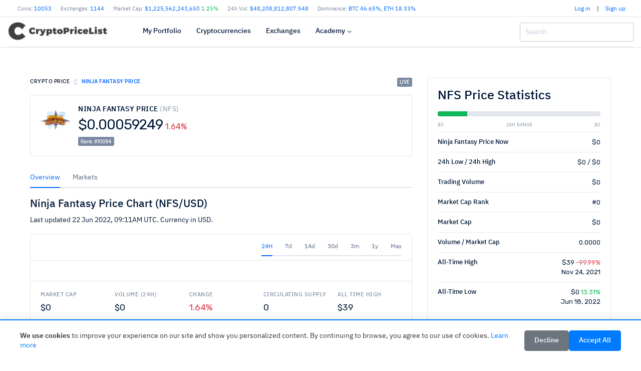

--- FILE ---
content_type: text/html; charset=UTF-8
request_url: https://cryptopricelist.com/cryptocurrency/ninja-fantasy-token
body_size: 13277
content:
<!DOCTYPE html>
<html lang="en">
<head>
    <title>Ninja Fantasy price today, NFS to USD live, marketcap and chart</title>
    <meta name="description" content="Get the latest Ninja Fantasy price, NFS market cap, trading pairs, charts and data today.">
    

    <link rel="canonical" href="https://cryptopricelist.com/cryptocurrency/ninja-fantasy-token" />
    
    <!-- Preconnect to external domains for faster loading -->
    
    
    <link rel="preconnect" href="https://www.googletagmanager.com">
    
    <!-- DNS prefetch for better performance -->
    <link rel="dns-prefetch" href="//fonts.googleapis.com">
    <link rel="dns-prefetch" href="//www.googletagmanager.com">

    <meta name="ahrefs-site-verification" content="0b3956eb4619e7835a48a06c3a4fa04dca4800667070e5599f903a9a485a38cf">
    <meta charset="utf-8">
    <meta name="viewport" content="width=device-width, initial-scale=1">
    
    <!-- Language and geo targeting -->
    <meta name="language" content="English">
    <meta name="geo.region" content="US">
    <meta name="geo.placename" content="United States">
    
    <!-- Additional SEO meta tags -->
    <meta name="author" content="CryptoPriceList">
    <meta name="publisher" content="CryptoPriceList">
    <meta name="copyright" content="CryptoPriceList">
    <meta name="theme-color" content="#ffffff">
    <meta name="msapplication-TileColor" content="#ffffff">
    <link rel="sitemap" type="application/xml" title="Sitemap" href="/sitemap.xml">
    
            <meta name="lastmod" content="2026-01-23">
    <meta property="og:title" content="Ninja Fantasy price today, NFS to USD live, marketcap and chart">
    <meta property="og:description" content="Get the latest Ninja Fantasy price, NFS market cap, trading pairs, charts and data today.">
    <meta property="og:url" content="https://cryptopricelist.com/cryptocurrency/ninja-fantasy-token">
    <meta property="og:site_name" content="CryptoPriceList.com" />
    <meta property="og:type" content="website">
    <meta property="og:image" content="https://cryptopricelist.com/images/crypto-default.jpg">

<script type='application/ld+json'>{
    "@context": "https://schema.org",
    "@graph": [
        {
            "@type": "WebSite",
            "@id": "https://cryptopricelist.com/#website",
            "name": "CryptoPriceList",
            "alternateName": "Crypto Price List",
            "url": "https://cryptopricelist.com/",
            "description": "Live cryptocurrency prices, charts, and market data for Bitcoin and thousands of altcoins",
            "potentialAction": {
                "@type": "SearchAction",
                "target": {
                    "@type": "EntryPoint",
                    "urlTemplate": "https://cryptopricelist.com/search?q={search_term_string}"
                },
                "query-input": "required name=search_term_string"
            }
        },
        {
            "@type": "Organization",
            "@id": "https://cryptopricelist.com/#organization",
            "name": "CryptoPriceList",
            "url": "https://cryptopricelist.com/",
            "logo": {
                "@type": "ImageObject",
                "url": "https://cryptopricelist.com/images/cpl-logo.png",
                "width": 200,
                "height": 60
            },
            "sameAs": []
        },
        {
            "@type": "WebPage",
            "@id": "https://cryptopricelist.com/cryptocurrency/ninja-fantasy-token#webpage",
            "url": "https://cryptopricelist.com/cryptocurrency/ninja-fantasy-token",
            "name": "Ninja Fantasy price today, NFS to USD live, marketcap and chart",
            "description": "Get the latest Ninja Fantasy price, NFS market cap, trading pairs, charts and data today.",
            "isPartOf": {
                "@id": "https://cryptopricelist.com/#website"
            },
            "about": {
                "@id": "https://cryptopricelist.com/#organization"
            },
            "primaryImageOfPage": {
                "@type": "ImageObject",
                "url": "https://cryptopricelist.com/images/crypto-default.jpg"
            },
            "datePublished": "2026-01-23T01:38:06+01:00",
            "dateModified": "2026-01-23T01:38:06+01:00"
        },
        {
            "@type": "BreadcrumbList",
            "itemListElement": [
                {
                    "@type": "ListItem",
                    "position": 1,
                    "name": "Home",
                    "item": "https://cryptopricelist.com/"
                },
                {
                    "@type": "ListItem",
                    "position": 2,
                    "name": "Ninja Fantasy price today, NFS to USD live, marketcap and chart",
                    "item": "https://cryptopricelist.com/cryptocurrency/ninja-fantasy-token"
                }
            ]
        }
    ]
}</script>

    <meta name="twitter:title" content="Ninja Fantasy price today, NFS to USD live, marketcap and chart">
    <meta name="twitter:description" content="Get the latest Ninja Fantasy price, NFS market cap, trading pairs, charts and data today.">
    <meta name="twitter:card" content="summary">
    <meta name="robots" content="index,follow,max-snippet:-1,max-image-preview:large,max-video-preview:-1">
    <meta name="ahrefs-site-verification" content="0b3956eb4619e7835a48a06c3a4fa04dca4800667070e5599f903a9a485a38cf">
    <meta name="viewport" content="width=device-width, initial-scale=1">
    
    
    
    <link rel="apple-touch-icon" sizes="180x180" href="/images/favicon/apple-touch-icon.png">
    <link rel="icon" type="image/png" sizes="32x32" href="/images/favicon/favicon-32x32.png">
    <link rel="icon" type="image/png" sizes="16x16" href="/images/favicon/favicon-16x16.png">
    <link rel="manifest" href="/manifest.webmanifest">
    <!--<link href="/lib/ionicons/css/ionicons.min.css" rel="stylesheet">-->
        
    <!-- Critical CSS inline -->
    <style>
    /* Critical above-the-fold CSS */
    body{font-family:'Roboto',-apple-system,BlinkMacSystemFont,'Segoe UI',sans-serif;margin:0;padding:0;line-height:1.5}
    .navbar{min-height:60px;background:#fff;border-bottom:1px solid #dee2e6}
    .navbar-brand img{height:40px;width:200px}
    .content{min-height:400px}
    .container{max-width:1200px;margin:0 auto;padding:0 15px}
    .table{width:100%;border-collapse:collapse}
    .table th,.table td{padding:12px 8px;text-align:left;border-bottom:1px solid #dee2e6}
    .lazyload{opacity:0;transition:opacity .3s}
    .lazyloaded{opacity:1}
    img{max-width:100%;height:auto}
    
    /* Cookie Consent Styles */
    .cookie-consent{position:fixed;bottom:0;left:0;right:0;background:#fff;border-top:2px solid #007bff;box-shadow:0 -2px 10px rgba(0,0,0,0.1);padding:20px;z-index:9999;transform:translateY(100%);transition:transform 0.3s ease-in-out}
    .cookie-consent.show{transform:translateY(0)}
    .cookie-consent-content{max-width:1200px;margin:0 auto;display:flex;align-items:center;justify-content:space-between;flex-wrap:wrap;gap:15px}
    .cookie-consent-text{flex:1;min-width:250px;font-size:14px;line-height:1.4;color:#333}
    .cookie-consent-text a{color:#007bff;text-decoration:none}
    .cookie-consent-text a:hover{text-decoration:underline}
    .cookie-consent-buttons{display:flex;gap:10px;flex-wrap:wrap}
    .cookie-consent-btn{padding:10px 20px;border:none;border-radius:5px;cursor:pointer;font-size:14px;font-weight:500;transition:all 0.2s ease}
    .cookie-consent-btn.accept{background:#007bff;color:#fff}
    .cookie-consent-btn.accept:hover{background:#0056b3}
    .cookie-consent-btn.decline{background:#6c757d;color:#fff}
    .cookie-consent-btn.decline:hover{background:#545b62}
    .cookie-consent-btn.settings{background:#f8f9fa;color:#333;border:1px solid #dee2e6}
    .cookie-consent-btn.settings:hover{background:#e9ecef}
    @media (max-width: 768px){.cookie-consent-content{flex-direction:column;text-align:center}.cookie-consent-buttons{justify-content:center}}
    
    /* Dark mode cookie consent */
    body.dark-mode .cookie-consent{background:#2d3748;border-top-color:#4299e1;color:#e2e8f0}
    body.dark-mode .cookie-consent-text{color:#e2e8f0}
    body.dark-mode .cookie-consent-text a{color:#4299e1}
    body.dark-mode .cookie-consent-btn.settings{background:#4a5568;color:#e2e8f0;border-color:#718096}
    body.dark-mode .cookie-consent-btn.settings:hover{background:#718096}
    </style>
    
    <!-- Preload main CSS -->
    <script src="/cdn-cgi/scripts/7d0fa10a/cloudflare-static/rocket-loader.min.js" data-cf-settings="ab2e44d9d277afeb23846806-|49"></script><link rel="preload" href="/assets/css/style.css" as="style" onload="this.onload=null;this.rel='stylesheet'">
    <noscript><link rel="stylesheet" href="/assets/css/style.css"></noscript>
    
        <!-- Global site tag (gtag.js) - Google Analytics with Cookie Consent -->
    <script async defer src="https://www.googletagmanager.com/gtag/js?id=G-XK3HC4SJHW" type="ab2e44d9d277afeb23846806-text/javascript"></script>
    <script type="ab2e44d9d277afeb23846806-text/javascript">
        window.dataLayer = window.dataLayer || [];
        function gtag(){dataLayer.push(arguments);}
        gtag('js', new Date());

        // Set default consent state (denied by default for GDPR compliance)
        gtag('consent', 'default', {
            'analytics_storage': 'denied',
            'ad_storage': 'denied',
            'wait_for_update': 2000
        });

        gtag('config', 'G-XK3HC4SJHW', {
            'anonymize_ip': true,
            'cookie_flags': 'SameSite=None;Secure'
        });
    </script>
    
    
</head>

<body>

  <div class="cw">
      <div class="container d-none d-md-block d-lg-block d-xl-block">

    <span class=" d-flex flex-row justify-content-between" id="topbar">

        <div class="text-muted">
            
            <span class="ti_item">Coins: <a href="/">10053</a></span>
            <span class="ti_item">Exchanges: <a href="/exchanges">1144</a></span>
            <span class="ti_item">Market Cap: <a href="/">$1,225,562,243,650 <span class="text-success"><i class="feather" data-feather="arrow-up"></i> 1.25%</span></a></span>
            <span class="ti_item">24h Vol: <a href="/">$48,208,812,807.548</a></span>
            <span class="ti_item d-none d-lg-inline d-xl-inline">Dominance: <a href="/">
                          BTC <span class="">46.65%</span>,
                          ETH <span class="">18.33%</span></a></span>
            <!--<span class="ti_item">Gas: <a href="/coins">32 GWEI</a></span>-->
        </div>

                        <span class="d-flex">

                                <div class="d-block mr-2 tx-12">
                    <a href="/login">Log in</a> <span id="pipe"> | </span> <a href="/signup">Sign up</a>
                </div>
                
                
                <a href="" class="df-mode tx-18 df-mode-dark d-none d-lg-inline d-xl-inline ml-1 " data-title="dark">
                    <i data-feather="moon" class="mode_icon icon feather-16"></i>
                </a>
            </span>

    </div>

</div>

  </div>

  <div class="cw">
      <div class="container">
          <header class="navbar navbar-header">

    <div class="navbar-brand">
        <a href="/" class="df-logo">
            <!--Crypto<span>PriceList</span>-->
            <img src="/images/cpl-logo.png" alt="CryptoPriceList" height="40" width="200" id="logo_main" loading="eager">
        </a>
    </div><!-- navbar-brand -->
    <div id="navbarMenu" class="navbar-menu-wrapper">

        <div class="navbar-menu-header">
            <a href="/" class="df-logo">
                <!--Crypto<span>PriceList</span>-->
                <img src="/images/cpl-logo.png" alt="CryptoPriceList" height="30" width="150" id="logo_small" loading="eager">
            </a>
            <a id="mainMenuClose" href=""><i data-feather="x"></i></a>
        </div><!-- navbar-menu-header -->

        <div class="d-block d-lg-none text-center mt-2">
                            <a href="/login"class="btn btn-sm btn-outline-dark">Log in</a>
                <a href="/signup"class="btn btn-sm btn-primary">Sign up</a>
                    </div>

        <ul class="nav navbar-menu">

                        <li class="nav-item">
                <a href="/login" class="nav-link">My Portfolio</a>
            </li>

            <li class="nav-item">
                <a href="/" class="nav-link">Cryptocurrencies</a>
                <!--<ul class="navbar-menu-sub">
                    <li class="nav-sub-item"><a href="/" class="nav-sub-link">By Market Cap</a></li>                    
                </ul>-->
            </li>
            <li class="nav-item">
                <a href="/exchanges" class="nav-link">Exchanges</a>
                <!--<ul class="navbar-menu-sub">
                    <li class="nav-sub-item"><a href="/exchanges" class="nav-sub-link">Crypto Exchanges</a></li>
                </ul>-->
            </li>

            <li class="nav-item with-sub">
                <a href="" class="nav-link"><svg xmlns="http://www.w3.org/2000/svg" width="24" height="24" viewBox="0 0 24 24" fill="none" stroke="currentColor" stroke-width="2" stroke-linecap="round" stroke-linejoin="round" class="feather feather-pie-chart"><path d="M21.21 15.89A10 10 0 1 1 8 2.83"></path><path d="M22 12A10 10 0 0 0 12 2v10z"></path></svg> Academy</a>
                <ul class="navbar-menu-sub">
                    <li class="nav-sub-item"><a href="/academy" class="nav-sub-link">Crypto News</a></li>

                </ul>
            </li>

            
        </ul>
    </div><!-- navbar-menu-wrapper -->
    <div class="navbar-right">

        <div class="d-none d-lg-block">

            <div class="search-form">
                <input type="search" class="search-desktop form-control" placeholder="Search" autocomplete="off">
                <button class="btn" type="button" name="search">
                    <i data-feather="search" class="feather-16"></i>
                </button>
            </div>
        </div>

        <div class="d-block d-lg-none d-xl-none">
            <a id="navbarSearch" href="" class="search-mobile">
                <i data-feather="search" class="feather-16"></i>
            </a>
        </div>

        <div class="d-block d-lg-none d-xl-none">
            <a href="" class="df-mode tx-18 df-mode-dark" data-title="dark">
                <i data-feather="moon" class="icon mode_icon feather-16"></i>
            </a>
        </div>

        <a href="" id="mainMenuOpen" class="burger-menu">
            <i data-feather="menu" class="feather-16"></i>
        </a>

            </div><!-- navbar-right -->
    <div class="navbar-search">
        <div class="navbar-search-header justify-content-between">
            <input type="search" class="search_mobile_input site-search form-control" placeholder="Type and hit enter to search...">
            <!--<button class="btn"><i data-feather="search"></i></button>-->
            <a id="navbarSearchClose" href="" class="link-03 mg-l-5 mg-lg-l-10 badge badge-light">
                <!--<i class="icon ion-md-close"></i>-->
                Close
            </a>
        </div><!-- navbar-search-header -->
        <div class="navbar-search-body tx-16">
            <div class="d-block" id="search_c">
                <label class="tx-10 tx-medium tx-uppercase tx-spacing-1 tx-color-03 mg-b-10 d-flex align-items-center">Trending Searches</label>
                <ul class="list-unstyled">
                                            <li class="">
                            <a href="/cryptocurrency/lombard-staked-btc" style="width: 100%" class="d-flex justify-content-between">
                            <span><img data-src="/images/cryptocurrency/large/lombard-staked-btc.png" class="lazyload" alt="Lombard Staked BTC" style="width:16px;height:16px;"> Lombard Staked BTC (LBTC)</span>
                            <span>#0</span>
                            </a>
                        </li>
                                            <li class="">
                            <a href="/cryptocurrency/melania-meme" style="width: 100%" class="d-flex justify-content-between">
                            <span><img data-src="/images/cryptocurrency/large/melania-meme.png" class="lazyload" alt="Melania Meme" style="width:16px;height:16px;"> Melania Meme (MELANIA)</span>
                            <span>#0</span>
                            </a>
                        </li>
                                            <li class="">
                            <a href="/cryptocurrency/netmind-token" style="width: 100%" class="d-flex justify-content-between">
                            <span><img data-src="/images/cryptocurrency/large/netmind-token.png" class="lazyload" alt="NetMind Token" style="width:16px;height:16px;"> NetMind Token (NMT)</span>
                            <span>#0</span>
                            </a>
                        </li>
                                            <li class="">
                            <a href="/cryptocurrency/ai16z" style="width: 100%" class="d-flex justify-content-between">
                            <span><img data-src="/images/cryptocurrency/large/ai16z.jpg" class="lazyload" alt="ai16z" style="width:16px;height:16px;"> ai16z (AI16Z)</span>
                            <span>#0</span>
                            </a>
                        </li>
                                            <li class="">
                            <a href="/cryptocurrency/binance-peg-weth" style="width: 100%" class="d-flex justify-content-between">
                            <span><img data-src="/images/cryptocurrency/large/binance-peg-weth.png" class="lazyload" alt="Binance-Peg WETH" style="width:16px;height:16px;"> Binance-Peg WETH (WETH)</span>
                            <span>#0</span>
                            </a>
                        </li>
                                        </li>
                </ul>

            </div>
            <div class="d-block" id="search_e"></div>
        </div><!-- navbar-search-body -->
    </div><!-- navbar-search -->
</header><!-- navbar -->      </div>
  </div>

  
  <!--<div class="container" id="ta">
        </div>-->

    <div class="content">
      <div class="container pd-x-0 pd-lg-x-10 pd-xl-x-0 maincontent">

        <div class="content"><div class="container pd-x-0 pd-lg-x-10 pd-xl-x-0 maincontent">
<div class="row">

    <div class="col-md-8">
        <div class="row">

            <div class="col-md-12 mb-3 d-flex justify-content-between">

                <nav aria-label="breadcrumb">
                    <ol class="breadcrumb breadcrumb-style2 mg-b-0">
                        <li class="breadcrumb-item"><a href="/">Crypto price</a></li>
                        <li class="breadcrumb-item active" aria-current="page">Ninja Fantasy Price</li>
                    </ol>
                </nav>

                <div class="badge badge-secondary tx-10 tx-roboto live_badge">LIVE</div>

            </div>

            <div class="col-12">
                <div class="card card-body">
                    <div class="d-md-flex align-items-center justify-content-between">
                        <div class="media align-sm-items-center">
                            <div class="tx-40 tx-lg-60 lh-0 tx-orange">
                                                                <img src="/images/cryptocurrency/large/ninja-fantasy-token.png" valign="middle" width="60" height="60" alt="Ninja Fantasy price">
                            </div>
                            <div class="media-body mg-l-15">
                                <h1 class="h1coin tx-12 tx-lg-14 tx-semibold tx-uppercase tx-spacing-1 mg-b-5">
                                    Ninja Fantasy Price <span class="tx-normal tx-color-03">(NFS)</span>
                                </h1>
                                <div class="d-flex align-items-baseline">
                                    <h2 class="tx-20 tx-lg-28 tx-normal tx-rubik tx-spacing--2 lh-2 mg-b-0 cc_price_ninja-fantasy-token">
                                        <span>$0.00059249</span>
                                    </h2>
                                    <h6 class="tx-11 tx-lg-16 tx-normal tx-rubik tx-danger mg-l-5 lh-2 mg-b-0 cc_24h_ninja-fantasy-token">
                                        <span><span class="text-danger"><i class="feather" data-feather="arrow-down"></i> 1.64%</span></span>
                                    </h6>
                                </div>
                                <div class="d-flex mt-2"><div class="badge badge-secondary">Rank #10094</div></div>
                            </div><!-- media-body -->
                        </div><!-- media -->
                        <div class="d-flex flex-column flex-sm-row mg-t-20 mg-md-t-0">
                            <!--<button class="btn btn-sm btn-white btn-uppercase pd-x-15"><i data-feather="download" class="mg-r-5"></i> Export CSV</button>
                            <button class="btn btn-sm btn-white btn-uppercase pd-x-15 mg-t-5 mg-sm-t-0 mg-sm-l-5"><i data-feather="share-2" class="mg-r-5"></i> Share</button>
                            <button class="btn btn-sm btn-white btn-uppercase pd-x-15 mg-t-5 mg-sm-t-0  mg-sm-l-5"><i data-feather="eye" class="mg-r-5"></i> Watch</button>-->
                        </div>
                    </div>
                </div>
            </div><!-- col -->

        </div>

        <div class="row mt-4">
            <div class="col-md-12">

                <div data-label="Example" class="df-example">
                    <ul class="nav nav-line" id="myTab5" role="tablist">
                        <li class="nav-item">
                            <a class="nav-link active show" id="home-tab5" data-toggle="tab" href="#overview" role="tab" aria-controls="home" aria-selected="true">Overview</a>
                        </li>
                        <li class="nav-item">
                            <a class="nav-link" id="profile-tab5" data-toggle="tab" href="#markets" role="tab" aria-controls="profile" aria-selected="false">Markets</a>
                        </li>
                    </ul>

                    <div class="tab-content mg-t-20" id="myTabContent5">
                        <div class="tab-pane fade show active" id="overview" role="tabpanel" aria-labelledby="home-tab5">

                            <div>
                                <h4>Ninja Fantasy Price Chart (NFS/USD)</h4>
                                <p>Last updated <span id="last_update">22 Jun 2022, 09:11AM</span> UTC. Currency in USD.</p>
                            </div>

                            <div class="card card-crypto">
                                <div class="card-header pd-y-8 d-sm-flex align-items-center justify-content-end">

                                    <div class="tx-12 tx-color-03 align-items-center d-sm-flex">
                                        <!--<a href="" class="link-01 tx-spacing-1 tx-rubik">03/01/2019 <i class="icon ion-ios-arrow-down"></i></a>
                                        <span class="mg-x-10">to</span>
                                        <a href="" class="link-01 tx-spacing-1 tx-rubik">03/02/2019 <i class="icon ion-ios-arrow-down"></i></a>-->
                                        <nav class="nav nav-line">
                                            <a href="#24h" data-interval="1" class="chart-switch nav-link active">24H</a>
                                            <a href="#7d" data-interval="7" class="chart-switch nav-link">7d</a>
                                            <a href="#14d" data-interval="14" class="chart-switch nav-link">14d</a>
                                            <a href="#30d" data-interval="30" class="chart-switch nav-link">30d</a>
                                            <a href="#90d" data-interval="90" class="chart-switch nav-link">3m</a>
                                            <a href="#1y" data-interval="365" class="chart-switch nav-link">1y</a>
                                            <a href="#max" data-interval="max" class="chart-switch nav-link">Max</a>
                                        </nav>
                                    </div>
                                </div><!-- card-header -->
                                <div class="card-body pd-10 pd-sm-20">
                                    <div id="chart" class="chart"></div>
                                    <!--<div class="chart-eleven">
                                        <div id="flotChart1" class="flot-chart"></div>
                                    </div>--><!-- chart-eleven -->
                                </div><!-- card-body -->

                                <div class="card-footer pd-20">
                                    <div class="row row-sm">
                                        <div class="col-6 col-sm-4 col-md">
                                            <h6 class="tx-uppercase tx-11 tx-spacing-1 tx-color-03 mg-b-10">Market Cap</h6>
                                            <h5 class="tx-normal tx-rubik mg-b-0 mg-r-5 lh-1">$0</h5>
                                        </div><!-- col -->
                                        <div class="col-6 col-sm-4 col-md">
                                            <h6 class="tx-uppercase tx-11 tx-spacing-1 tx-color-03 mg-b-10">Volume (24h)</h6>
                                            <h5 class="tx-normal tx-rubik mg-b-0 mg-r-5 lh-1">$0</h5>
                                        </div><!-- col -->
                                        <div class="col-6 col-sm-4 col-md mg-t-20 mg-sm-t-0">
                                            <h6 class="tx-uppercase tx-11 tx-spacing-1 tx-color-03 mg-b-10">Change</h6>
                                            <h5 class="tx-normal tx-rubik mg-b-0 mg-r-5 lh-1 cc_24h_ninja-fantasy-token">
                                                <span><span class="text-danger"><i class="feather" data-feather="arrow-down"></i> 1.64%</span></span>
                                            </h5>
                                        </div><!-- col -->
                                        <div class="col-6 col-sm-4 col-md-3 col-xl mg-t-20 mg-md-t-0">
                                            <h6 class="tx-uppercase tx-11 tx-spacing-1 tx-color-03 mg-b-10"><span class="d-none d-sm-inline">Circulating </span>Supply</h6>
                                            <h5 class="tx-normal tx-rubik mg-b-0 mg-r-5 lh-1">0</h5>
                                        </div><!-- col -->
                                        <div class="col-6 col-sm-4 col-md mg-t-20 mg-md-t-0">
                                            <h6 class="tx-uppercase tx-11 tx-spacing-1 tx-color-03 mg-b-10">All Time High</h6>
                                            <h5 class="tx-normal tx-rubik mg-b-0 mg-r-5 lh-1">$39</h5>
                                        </div><!-- col -->
                                    </div><!-- row -->
                                </div><!-- card-footer -->
                            </div><!-- card -->

                        </div>

                        <div class="tab-pane fade" id="markets" role="tabpanel" aria-labelledby="profile-tab5">
                            <h6>Markets</h6>
                            <div class="table-responsive">
    <table class="table table-dashboard mg-b-0 table-hover table-coinlist" id="table-coinlist">
        <thead>
        <tr>
            <th>#</th>
            <th class="text-left">Exchange</th>
            <th class="text-right">Pair</th>
            <th class="text-right">Price</th>
            <th class="text-right">Spread</th>
            <th class="text-right">Volume(24h)</th>
            <th class="text-center">Trust</th>
        </tr>
        </thead>
        <tbody>
                    <tr>
                <td class="tx-color-03 tx-normal">1</td>
                <td class="tx-medium text-left">
                    <a href="/exchange/mxc"><img data-src="/images/exchange/large/mxc.png" width="16" height="16" style="margin-right:15px" class="lazyload"> MEXC Global</a>                </td>
                <td class="text-right">
                                        <a href="https://www.mexc.com/exchange/NFS_USDT" target="_blank" rel="nofollow noopener">NFS / USDT</a>
                </td>
                <td class="text-right"><span>$0.00240104</span></td>
                <td class="text-right"><span class="">11.11%</span></td>
                <td class="text-right">$423</td>
                <td class="text-center"><div class="dot dot-yellow"></td>

            </tr>
                    </tbody>
    </table>



</div><!-- table-responsive -->
                        </div>

                    </div>
                </div>



            </div>



    </div>

</div>


    <div class="col-md-4">

        <div class="card">
            <div class="card-body">

                <h3>NFS Price Statistics</h3>

                <div class="row">

                    <div class="col-md-12 mt-2 mb-2">
                        <div class="row">
                            <div class="col-md-12">
                                <div class="progress mg-b-10">
                                    <div class="progress-bar bg-success" role="progressbar" aria-valuenow="18"
                                         aria-valuemin="0" aria-valuemax="100" style="width: 18%"></div>
                                </div>
                            </div>
                        </div>
                        <div class="row">
                            <div class="col-sm-4 text-left tx-9 tx-uppercase tx-sans tx-color-03">$0</div>
                            <div class="col-sm-4 text-center tx-9 tx-uppercase tx-sans tx-color-03">24H Range</div>
                            <div class="col-sm-4 text-right tx-9 tx-uppercase tx-sans tx-color-03">$0</div>
                        </div>
                    </div>

                </div>

                <ul class="list-group list-group-flush mg-b-0 tx-13">
                    <li class="list-group-item pd-x-0 d-flex justify-content-between">
                        <span class="tx-medium">Ninja Fantasy Price Now</span>
                        <span class="tx-rubik">$0</span>
                    </li>
                    <li class="list-group-item pd-x-0 d-flex justify-content-between">
                        <span class="tx-medium">24h Low / 24h High</span>
                        <span class="tx-rubik">$0 / $0</span>
                    </li>
                    <!--<li class="list-group-item pd-x-0 d-flex justify-content-between">
                        <span class="tx-medium">7d Low / 7d High</span>
                        <span class="tx-rubik">$24,023.12 / $31,565.67</span>
                    </li>-->
                    <li class="list-group-item pd-x-0 d-flex justify-content-between">
                        <span class="tx-medium">Trading Volume</span>
                        <span class="tx-rubik">$0</span>
                    </li>
                    <li class="list-group-item pd-x-0 d-flex justify-content-between">
                        <span class="tx-medium">Market Cap Rank</span>
                        <span class="tx-rubik">#0</span>
                    </li>

                    <li class="list-group-item pd-x-0 d-flex justify-content-between">
                        <span class="tx-medium">Market Cap</span>
                        <span class="tx-rubik">$0</span>
                    </li>

                    <!--<li class="list-group-item pd-x-0 d-flex justify-content-between">
                        <span class="tx-medium">Market Cap Dominance</span>
                        <span class="tx-rubik">44.918%</span>
                    </li>-->

                    <li class="list-group-item pd-x-0 d-flex justify-content-between">
                        <span class="tx-medium">Volume / Market Cap</span>
                        <span class="tx-rubik">0.0000</span>
                    </li>

                    <li class="list-group-item pd-x-0 d-flex justify-content-between">
                        <span class="tx-medium">All-Time High</span>
                        <span class="tx-rubik text-right">$39 <span class="text-danger">-99.99%</span><br>
                        Nov 24, 2021                        </span>
                    </li>

                    <li class="list-group-item pd-x-0 d-flex justify-content-between">
                        <span class="tx-medium">All-Time Low</span>
                        <span class="tx-rubik text-right">$0 <span class="text-success">13.31%</span><br>
                        Jun 18, 2022                    </li>

                </ul>

            </div>
        </div>

        <div class="card mt-4">
            <div class="card-body">

                
                <div class="row">
                    <div class="col-md-4 text-muted">Homepage:</div>
                    <div class="col-md-6"><a href="https://ninjafantasy.io/" rel="nofollow noopener" target="_blank" class="badge badge-light">ninjafantasy.io</a>                     </div>
                </div>

                <div class="row mt-2">
                    <div class="col-md-4 text-muted">Explorers:</div>
                    <div class="col-md-6"><a href="https://bscscan.com/token/0x64815277c6caf24c1c2b55b11c78ef393237455c" rel="nofollow noopener" target="_blank" class="badge badge-light">bscscan.com</a>                     </div>
                </div>

                <div class="row mt-2">
                    <div class="col-md-4 text-muted">Forum:</div>
                    <div class="col-md-6">                    </div>
                </div>

                <div class="row mt-2">
                    <div class="col-md-4 text-muted">Chat:</div>
                    <div class="col-md-6"><a href="https://www.facebook.com/ninjafantasy/" rel="nofollow noopener" target="_blank" class="badge badge-light">www.facebook.com</a> <a href="https://discord.gg/UV6bpURTt7" rel="nofollow noopener" target="_blank" class="badge badge-light">discord.gg</a>                     </div>
                </div>

                <div class="row mt-2">
                    <div class="col-md-4 text-muted">Announcement:</div>
                    <div class="col-md-6">                    </div>
                </div>

                <div class="row mt-2">
                    <div class="col-md-4 text-muted">Social:</div>
                    <div class="col-md-6"><a href="https://twitter.com/NinjaFantasyNFT" target="_blank" rel="nofollow noopener" class="badge badge-light color_twitter">Twitter</a> <a href="https://t.me/NinjaFantasyNFTes" target="_blank" rel="nofollow noopener" class="badge badge-light">Telegram</a>                     </div>
                </div>

                <div class="row mt-2">
                    <div class="col-md-4 text-muted">Bitcointalk:</div>
                    <div class="col-md-6">                    </div>
                </div>

                <div class="row mt-2">
                    <div class="col-md-4 text-muted">Github:</div>
                    <div class="col-md-6">                    </div>
                </div>

            </div>
        </div>

    </div>

</div>




<style>
.crypto-button {
    display: inline-flex;
    align-items: center;
    padding: 10px 15px;
    margin: 0 15px 15px 0;
    border: 1px solid #dee2e6;
    border-radius: 4px;
    color: #333;
    text-decoration: none;
    transition: all 0.2s;
}

.crypto-button:hover {
    background: #f8f9fa;
    text-decoration: none;
}

.crypto-button img {
    margin-right: 12px;
}
</style>

<div class="mt-4">
    <h2>Most Visited Cryptocurrencies</h2>
    <div class="d-flex flex-wrap">
                    <a href="/cryptocurrency/kinza-babylon-staked-btc" class="crypto-button">
                <img src="/images/cryptocurrency/large/kinza-babylon-staked-btc.jpg" width="24" height="24" alt="Kinza Babylon Staked BTC">
                <span>Kinza Babylon Staked BTC</span>
            </a>
                    <a href="/cryptocurrency/steakhouse-eurcv-morpho-vault" class="crypto-button">
                <img src="/images/cryptocurrency/large/steakhouse-eurcv-morpho-vault.png" width="24" height="24" alt="Steakhouse EURCV Morpho Vault">
                <span>Steakhouse EURCV Morpho Vault</span>
            </a>
                    <a href="/cryptocurrency/vested-xor" class="crypto-button">
                <img src="/images/cryptocurrency/large/vested-xor.png" width="24" height="24" alt="Vested XOR">
                <span>Vested XOR</span>
            </a>
                    <a href="/cryptocurrency/trufin-staked-apt" class="crypto-button">
                <img src="/images/cryptocurrency/large/trufin-staked-apt.png" width="24" height="24" alt="TruFin Staked APT">
                <span>TruFin Staked APT</span>
            </a>
                    <a href="/cryptocurrency/wrapped-beacon-eth" class="crypto-button">
                <img src="/images/cryptocurrency/large/wrapped-beacon-eth.png" width="24" height="24" alt="Wrapped Beacon ETH">
                <span>Wrapped Beacon ETH</span>
            </a>
                    <a href="/cryptocurrency/content-bitcoin" class="crypto-button">
                <img src="/images/cryptocurrency/large/content-bitcoin.png" width="24" height="24" alt="Content Bitcoin">
                <span>Content Bitcoin</span>
            </a>
                    <a href="/cryptocurrency/ethena-usde" class="crypto-button">
                <img src="/images/cryptocurrency/large/ethena-usde.png" width="24" height="24" alt="Ethena USDe">
                <span>Ethena USDe</span>
            </a>
                    <a href="/cryptocurrency/hyperliquid" class="crypto-button">
                <img src="/images/cryptocurrency/large/hyperliquid.jpg" width="24" height="24" alt="Hyperliquid">
                <span>Hyperliquid</span>
            </a>
                    <a href="/cryptocurrency/wrapped-eeth" class="crypto-button">
                <img src="/images/cryptocurrency/large/wrapped-eeth.png" width="24" height="24" alt="Wrapped eETH">
                <span>Wrapped eETH</span>
            </a>
                    <a href="/cryptocurrency/usd1" class="crypto-button">
                <img src="/images/cryptocurrency/large/usd1.png" width="24" height="24" alt="USD1">
                <span>USD1</span>
            </a>
                    <a href="/cryptocurrency/sui" class="crypto-button">
                <img src="/images/cryptocurrency/large/sui.jpg" width="24" height="24" alt="Sui">
                <span>Sui</span>
            </a>
                    <a href="/cryptocurrency/ugold-inc" class="crypto-button">
                <img src="/images/cryptocurrency/large/ugold-inc.jpg" width="24" height="24" alt="UGOLD Inc.">
                <span>UGOLD Inc.</span>
            </a>
                    <a href="/cryptocurrency/parkcoin" class="crypto-button">
                <img src="/images/cryptocurrency/large/parkcoin.png" width="24" height="24" alt="Parkcoin">
                <span>Parkcoin</span>
            </a>
                    <a href="/cryptocurrency/the-open-network" class="crypto-button">
                <img src="/images/cryptocurrency/large/the-open-network.png" width="24" height="24" alt="The Open Network">
                <span>The Open Network</span>
            </a>
                    <a href="/cryptocurrency/usds" class="crypto-button">
                <img src="https://coin-images.coingecko.com/coins/images/39926/large/usds.webp?1726666683" width="24" height="24" alt="USDS">
                <span>USDS</span>
            </a>
                    <a href="/cryptocurrency/yay-stakestone-ether" class="crypto-button">
                <img src="/images/cryptocurrency/large/yay-stakestone-ether.png" width="24" height="24" alt="Yay StakeStone Ether">
                <span>Yay StakeStone Ether</span>
            </a>
                    <a href="/cryptocurrency/binance-bridged-usdt-bnb-smart-chain" class="crypto-button">
                <img src="/images/cryptocurrency/large/binance-bridged-usdt-bnb-smart-chain.png" width="24" height="24" alt="Binance Bridged USDT (BNB Smart Chain)">
                <span>Binance Bridged USDT (BNB Smart Chain)</span>
            </a>
                    <a href="/cryptocurrency/coinbase-wrapped-btc" class="crypto-button">
                <img src="https://coin-images.coingecko.com/coins/images/40143/large/cbbtc.webp?1726136727" width="24" height="24" alt="Coinbase Wrapped BTC">
                <span>Coinbase Wrapped BTC</span>
            </a>
                    <a href="/cryptocurrency/whitebit" class="crypto-button">
                <img src="/images/cryptocurrency/large/whitebit.png" width="24" height="24" alt="WhiteBIT Token">
                <span>WhiteBIT Token</span>
            </a>
                    <a href="/cryptocurrency/pundi-aifx" class="crypto-button">
                <img src="/images/cryptocurrency/large/pundi-aifx.jpg" width="24" height="24" alt="Pundi AIFX">
                <span>Pundi AIFX</span>
            </a>
            </div>
</div>



<br><br><h2>Ninja Fantasy Cryptocurrency</h2><h3>An Introduction to the World of Ninja Fantasy Cryptocurrency</h3><p>  Cryptocurrency has rapidly become an integral part of our modern-day financial landscape. Among the vast variety of digital currencies available, one that has been gaining significant attention is Ninja Fantasy cryptocurrency. Let's dive into this intriguing virtual currency and explore what sets it apart from the rest.</p><br><h3>Nurturing Your Imagination with Ninja Fantasy Cryptocurrency</h3><p>  Ninja Fantasy cryptocurrency stands out from the crowd by incorporating the fascinating realm of ninjas and fantasy into its core concept. By harnessing the power of blockchain technology, Ninja Fantasy offers a unique and immersive experience to its users.</p><br><p>  This digital currency is designed to create a community where enthusiasts can not only invest and trade, but also participate in thrilling ninja-themed games and quests. The essence of the imaginary world is woven into the fabric of Ninja Fantasy, making it an exciting venture for crypto enthusiasts and fantasy lovers alike.</p><br><h3>Key Features of Ninja Fantasy Cryptocurrency</h3><p>  Ninja Fantasy cryptocurrency allows users to take advantage of various exciting features. Here are some noteworthy highlights:</p><br><p>  i. Ninja Trading: Users can engage in cryptocurrency trading on the Ninja Fantasy platform, accessing a wide range of digital assets. The platform employs advanced trading tools to ensure security and efficiency.  <br><br>  ii. Ninja Quests: Participants can embark on thrilling quests within the fantasy world of ninjas, earning rewards and advancing in the game. These quests add an element of fun and excitement to the cryptocurrency experience.  <br><br>  iii. Ninja NFTs: Ninja Fantasy supports Non-Fungible Tokens (NFTs), which can represent unique digital assets such as in-game items, collectibles, or even virtual real estate. Owning these NFTs adds value to the user's portfolio.  <br><br>  iv. Ninja Community: The platform fosters a vibrant community of like-minded individuals who share a passion for cryptocurrencies and the fascinating world of ninjas. Users can connect, share insights, and collaborate with fellow Ninja Fantasy enthusiasts.</p><br><h3>Security, Transparency, and Accessibility</h3><p>  Ninja Fantasy cryptocurrency prioritizes security and transparency. It leverages the decentralized nature of blockchain technology to ensure transactions are secure and cannot be altered or manipulated. Additionally, users can easily access their accounts and manage their investments through the user-friendly Ninja Fantasy mobile app.</p><br><h3>Join the Ninja Fantasy Revolution</h3><p>  In conclusion, Ninja Fantasy cryptocurrency offers a unique and captivating experience by combining the thrill of ninjas and fantasy with the potential of cryptocurrency investment. If you are a crypto enthusiast with a penchant for imaginative adventures, Ninja Fantasy is the perfect addition to your portfolio.</p><p>  Immerse yourself in the world of Ninja Fantasy and embark on a remarkable journey that unifies cryptocurrency and your wildest fantasies.</p>



</div><!-- container --></div><!-- content -->
  <!--<div class="container" id="ta2">
        </div>-->

    <footer class="footer">
    <div>
        <span>&copy; 2022 - 2026 <a href="/" title="Live Crypto Prices">CryptoPriceList.com</a></span>
    </div>
    <div>
        <nav class="nav">
            <a href="/contact" class="nav-link">Contact</a>
            <a href="/about" class="nav-link">About</a>
            <a href="/exchanges" class="nav-link">Crypto Exchanges</a>
            <a href="/academy" class="nav-link">Crypto Academy</a>
        </nav>
    </div>
</footer>

<script src="/lib/jquery/jquery.min.js" type="ab2e44d9d277afeb23846806-text/javascript"></script>
<script src="/lib/bootstrap/js/bootstrap.bundle.min.js" type="ab2e44d9d277afeb23846806-text/javascript"></script>
<script src="/assets/js/highcharts.js" type="ab2e44d9d277afeb23846806-text/javascript"></script>

<script type="ab2e44d9d277afeb23846806-text/javascript">

    function getMinAndMaxPoints(chart) {
        var s = chart.series[0],
            y = s.processedYData,
            min = Math.min.apply(Math, y),
            max = Math.max.apply(Math, y),
            min_i = y.indexOf(min),
            max_i = y.indexOf(max);

        return {
            high: s.points[max_i],
            low: s.points[min_i]
        };
    }

    function manageLabels(chart) {

        var chart = this,
            r = chart.renderer,
            x = chart.plotLeft,
            y = chart.plotTop,
            m = getMinAndMaxPoints(this);

        console.log('x', m);

        if (chart.highestLabel) {
            chart.highestLabel.destroy();
        }

        chart.highestLabel = r.label('Highest', m.high.plotX + x - 20, m.high.plotY + 10 + y, "callout", m.high.plotX + x, m.high.plotY + y)
            .css({
                color: '#FFFFFF'
            })
            .attr({
                fill: 'rgba(0, 0, 0, 0.75)',
                padding: 8,
                r: 5,
                zIndex: 5
            })
            .add();

        if (chart.lowestLabel) {
            chart.lowestLabel.destroy();
        }

        chart.lowestLabel = r.label('Lowest', m.low.plotX + x - 20, m.low.plotY - 40 + y, "callout", m.low.plotX + x, m.low.plotY + y)
            .css({
                color: '#FFFFFF'
            })
            .attr({
                fill: 'rgba(0, 0, 0, 0.75)',
                padding: 8,
                r: 5,
                zIndex: 5
            })
            .add();

    }


    function draw_chart(interval=1) {

        var cd = '24h';

        switch(interval) {
            case 1:
                cd = '24 hours';
                break;
            case 7:
                cd = '7 days';
                break;
            case 14:
                cd = '14 days';
                break;
            case 30:
                cd = '30 days';
                break;
            case 90:
                cd = '3 months';
                break;
            case 365:
                cd = '1 year';
                break;
            case 'max':
                cd = 'All Time';
                break;
        }

        var url = 'https://api.coingecko.com/api/v3/coins/ninja-fantasy-token/market_chart?vs_currency=usd&days=' + interval;
        const chart = Highcharts.chart('chart', {
            title: '',
            events: {
                load: manageLabels,
                redraw: manageLabels
            },
            chart : {
                backgroundColor: ''
            },
            xAxis: {
                type: 'datetime'
            },
            yAxis: {
                labels: {
                    enabled: true,
                    formatter: function () {
                        var label = this.axis.defaultLabelFormatter.call(this);
                        // Use thousands separator for four-digit numbers too
                        if (/^[0-9]{4}$/.test(label)) {
                            return Highcharts.numberFormat(this.value, 0, ".", ",");
                        }
                        //return label;
                        var decimals = 0;
                        if(this.value.toString().includes(".")) {
                            decimals = 8;
                        }
                        return Highcharts.numberFormat(this.value, decimals, ".", ",");
                    }
                },
                title: '',
            },
            plotOptions: {
                area: {
                    fillColor: {
                        linearGradient: {
                            x1: 0,
                            y1: 0,
                            x2: 0,
                            y2: 1
                        },
                        stops: [
                            /*[0, Highcharts.getOptions().colors[0]],*/
                            [0, Highcharts.color(Highcharts.getOptions().colors[0]).setOpacity(0.4).get('rgba')],
                            [1, Highcharts.color(Highcharts.getOptions().colors[0]).setOpacity(0.01).get('rgba')]
                        ]
                    },
                    marker: {
                        radius: 2
                    },
                    lineWidth: 2,
                    states: {
                        hover: {
                            lineWidth: 1
                        }
                    },
                    threshold: null
                }
            },
            series: [{
                data: [],
                name: "NFS Price " + cd,
                type: 'area'
            }],
            legend: {
                itemStyle: {
                    color: '',
                }
            }
        });

        fetch(url)
            .then(response => response.json())
            .then(data => chart.series[0].setData(data.prices));


    }

    $(document).ready(function() {
        draw_chart('1');

        $(".chart-switch").click(function() {
            $('.chart-switch').removeClass('active');
            $(this).addClass('active');
            draw_chart($(this).data('interval'));
        });

    });
</script><script src="/lib/perfect-scrollbar/perfect-scrollbar.min.js" type="ab2e44d9d277afeb23846806-text/javascript"></script>
<script src="/assets/js/number.js" type="ab2e44d9d277afeb23846806-text/javascript"></script>
<script src="/assets/js/lazysizes.js" type="ab2e44d9d277afeb23846806-text/javascript"></script>
<script src="/assets/js/site.js" type="ab2e44d9d277afeb23846806-text/javascript"></script>
<script src="/assets/js/custom.js" type="ab2e44d9d277afeb23846806-text/javascript"></script>
<script src="/lib/js-cookie/js.cookie.js" type="ab2e44d9d277afeb23846806-text/javascript"></script>
<script src="/lib/typeahead2/typeahead.bundle.js" type="ab2e44d9d277afeb23846806-text/javascript"></script>
<script src="/lib/feather-icons/feather.min.js" type="ab2e44d9d277afeb23846806-text/javascript"></script>

<script type="ab2e44d9d277afeb23846806-text/javascript">

    var wss_id = '';

    function pingpong(wss) {
        console.log('ping');
        if (wss.readyState === 1) {
            wss.send('ping|cc_ninja-fantasy-token',{},true);
            }
        }

    function nf(n=0, decimals=2, c='USD') {
        // todo for other currencies
        //var decimals = 2;
        //console.log(n);
        //console.log(n.toString().search(/\./));

        if(n.toString().search(/\./>-1)) {
            var a = n.toString().split('.');
            var dp = a[1];
            if(dp) {
                //console.log('dp: ' + dp);
                if(dp.length) {
                    decimals = dp.length;
                }
            }
            else {
                //console.log("no dp " + n);
            }

        }
        //console.log("decimals: " + decimals);

        //if(decimals<=1) decimals = 2;

        var r = $.number(n, decimals);

        return '$' + r;
    }

    function startWebsocket() {

        var checker = '';
        var wss = new WebSocket('wss://wss.cryptopricelist.com:443');

        wss.addEventListener('open', function () {
            $('#wstest').append("WS connected * ");
            var msg = "sub|cc_ninja-fantasy-token";
            $('.live_badge').addClass('live');
            wss.send(msg);
            // ping / pong
            console.log('ws opened');
            checker = setInterval(function(){ pingpong(wss); }, 10000)
        });

        wss.addEventListener('close', function () {
            $('#wstest').html("WS closed * ");
            wss = null;
            wss_id = null;
            $('.live_badge').removeClass('live');
            console.log('ws closed');
            // ping / pong disable
            clearInterval(checker);
            console.log('checker interval cleared');
            console.log('reconnect interval started');
            setTimeout(startWebsocket, 5000);
        });

        wss.addEventListener('message', function (event) {
            $('#wstest').append(', ' + event.data);

            if(event.data!='pong' && event.data!='ping') {

                var data = JSON.parse(event.data);
                var cssclass = "";
                //console.log(data);
                var arrow = "";
                var bgc = "";

                if(data['c']) {
                    switch (data['m']) {
                    case 'pu':
                        //price update
                        var el_main = '.cc_price_' + data['c'];
                        var el = '.cc_price_' + data['c'] + ' span';
                        switch(data['d']) {
                            case "u":
                                cssclass = 'success';
                                arrow = 'up';
                                bgc = 'rgba(16,183,89, 0.05)';
                                break;
                            case "d":
                                cssclass = 'danger';
                                arrow = 'down';
                                bgc = 'rgba(255, 0, 0, 0.05)';
                                break;
                        }

                        //var move = '<span class="text-' + cssclass + '"><i class="icon ion-md-arrow-' + arrow + '"></i> ' + data['v']['USD']['change'] + '%</span>';
                        var move = '<span class="text-' + cssclass + '"><i class="feather" data-feather="arrow-' + arrow + '"></i> ' + data['v']['USD']['change'] + '%</span>';

                        $('.cc_price_' + data['c'] + ' span').fadeIn( 400 ).replaceWith('<span class="text-' + cssclass + '-anim">' + nf(data['v']['USD']['price']) + '</span>');
                        $('.cc_24h_' + data['c'] + ' span').replaceWith('<span>' + move + '</span>');
                        feather.replace({"width":"16px", "height":"16px"});
                        $('.cc_cap_' + data['c'] + ' span').replaceWith('<span>' + nf(data['v']['USD']['cap'], 0) + '</span>');
                        $('.cc_vol_' + data['c'] + ' span').replaceWith('<span>' + nf(data['v']['USD']['vol'], 0) + '</span>');

                        var options = { year: 'numeric', month: 'short', day: 'numeric', hour: '2-digit', minute: '2-digit' };
                        var date = new Date();
                        var now_utc = Date.UTC(date.getUTCFullYear(), date.getUTCMonth(), date.getUTCDate(), date.getUTCHours(), date.getUTCMinutes(), date.getUTCSeconds());
                        var now = new Date(now_utc);
                        var udate = now.toLocaleDateString("en-US", options);
                        //console.log('udate: ' + udate);

                        $('#last_update').text(udate);

                                                /*.
                        animate({ backgroundColor : '' });*/

                        break;
                    case 'pong':
                        // tbd
                        break;
                }
                }
            }

        });

        $('#sendmessage').click(function() {
            wss.send("Sample message to server| " + Math.random());
            //alert('clicked');
        });



    }

    $(document).ready(function(){

        startWebsocket();

    });

</script>



  <!-- Cookie Consent Banner -->
  <div id="cookieConsent" class="cookie-consent">
    <div class="cookie-consent-content">
      <div class="cookie-consent-text">
        <strong>We use cookies</strong> to improve your experience on our site and show you personalized content. 
        By continuing to browse, you agree to our use of cookies. 
        <a href="/privacy-policy" target="_blank">Learn more</a>
      </div>
      <div class="cookie-consent-buttons">
        <button class="cookie-consent-btn decline" onclick="if (!window.__cfRLUnblockHandlers) return false; cookieConsent.decline()" data-cf-modified-ab2e44d9d277afeb23846806-="">Decline</button>
        <button class="cookie-consent-btn accept" onclick="if (!window.__cfRLUnblockHandlers) return false; cookieConsent.accept()" data-cf-modified-ab2e44d9d277afeb23846806-="">Accept All</button>
      </div>
    </div>
  </div>

  <!-- Cookie Consent Script -->
  <script type="ab2e44d9d277afeb23846806-text/javascript">
  window.cookieConsent = {
    accepted: localStorage.getItem('cookieConsent') === 'accepted',
    declined: localStorage.getItem('cookieConsent') === 'declined',
    
    init: function() {
      if (!this.accepted && !this.declined) {
        this.show();
      } else if (this.accepted) {
        this.enableAnalytics();
      }
    },
    
    show: function() {
      const banner = document.getElementById('cookieConsent');
      if (banner) {
        setTimeout(() => banner.classList.add('show'), 1000);
      }
    },
    
    hide: function() {
      const banner = document.getElementById('cookieConsent');
      if (banner) {
        banner.classList.remove('show');
      }
    },
    
    accept: function() {
      localStorage.setItem('cookieConsent', 'accepted');
      this.accepted = true;
      this.declined = false;
      this.hide();
      this.enableAnalytics();
    },
    
    decline: function() {
      localStorage.setItem('cookieConsent', 'declined');
      this.declined = true;
      this.accepted = false;
      this.hide();
      this.disableAnalytics();
    },
    
    enableAnalytics: function() {
      if (typeof gtag !== 'undefined') {
        gtag('consent', 'update', {
          'analytics_storage': 'granted',
          'ad_storage': 'granted'
        });
      }
    },
    
    disableAnalytics: function() {
      if (typeof gtag !== 'undefined') {
        gtag('consent', 'update', {
          'analytics_storage': 'denied',
          'ad_storage': 'denied'
        });
      }
    }
  };
  
  // Initialize cookie consent when page loads
  document.addEventListener('DOMContentLoaded', function() {
    cookieConsent.init();
  });
  </script>

  <script src="/cdn-cgi/scripts/7d0fa10a/cloudflare-static/rocket-loader.min.js" data-cf-settings="ab2e44d9d277afeb23846806-|49" defer></script><script defer src="https://static.cloudflareinsights.com/beacon.min.js/vcd15cbe7772f49c399c6a5babf22c1241717689176015" integrity="sha512-ZpsOmlRQV6y907TI0dKBHq9Md29nnaEIPlkf84rnaERnq6zvWvPUqr2ft8M1aS28oN72PdrCzSjY4U6VaAw1EQ==" data-cf-beacon='{"version":"2024.11.0","token":"24e4c7d01c4148d5bbc3084110e8f384","r":1,"server_timing":{"name":{"cfCacheStatus":true,"cfEdge":true,"cfExtPri":true,"cfL4":true,"cfOrigin":true,"cfSpeedBrain":true},"location_startswith":null}}' crossorigin="anonymous"></script>
</body>
</html>
